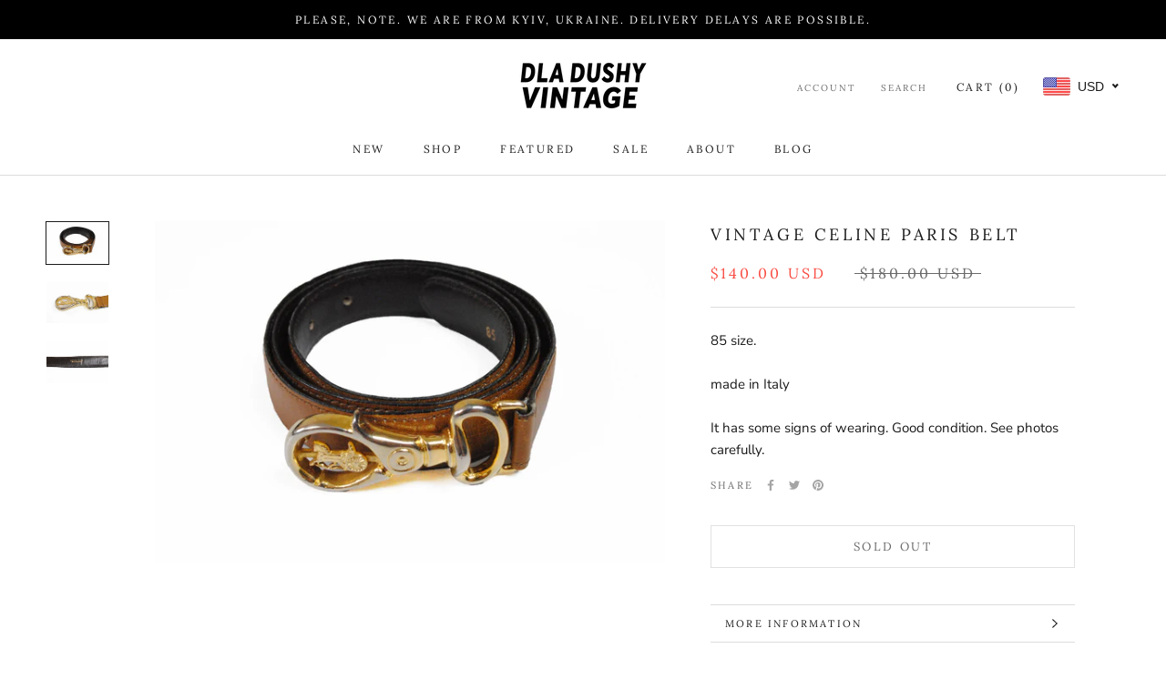

--- FILE ---
content_type: text/javascript
request_url: https://dladushyvintage.com/cdn/shop/t/10/assets/custom.js?v=183944157590872491501623678250
body_size: -499
content:
//# sourceMappingURL=/cdn/shop/t/10/assets/custom.js.map?v=183944157590872491501623678250
